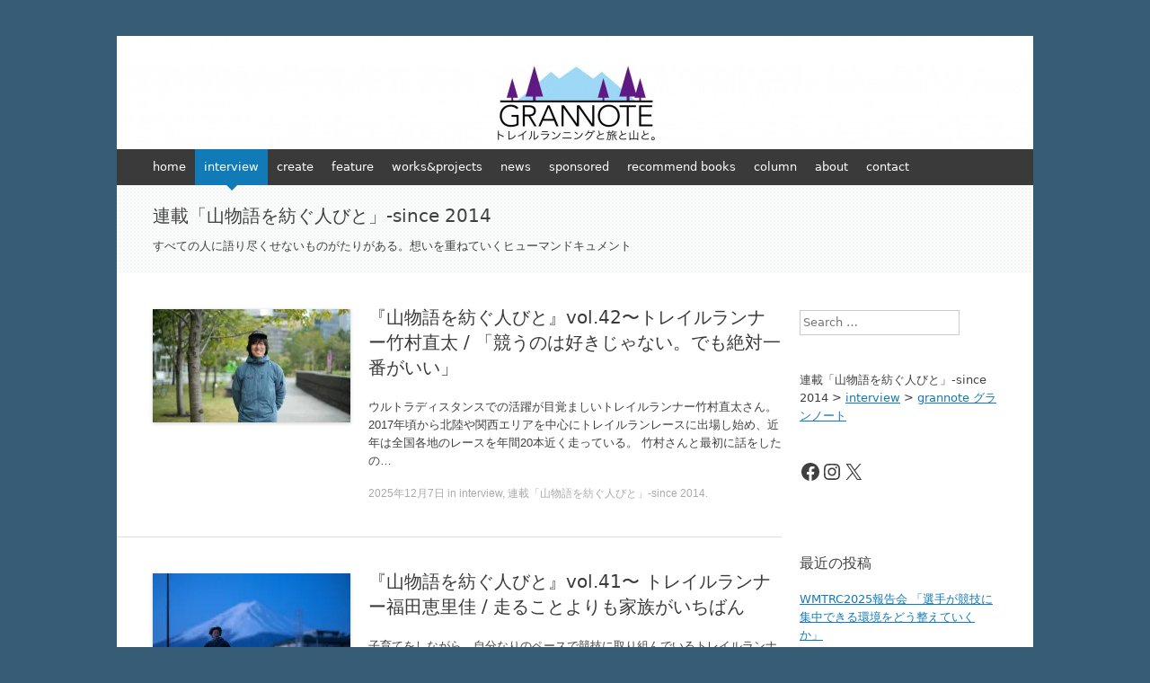

--- FILE ---
content_type: text/html; charset=UTF-8
request_url: https://grannote.jp/article/interview/stories-about-mountains
body_size: 18618
content:
<!DOCTYPE html>
<html dir="ltr" lang="ja" prefix="og: https://ogp.me/ns#" id="html">
<head>
<meta charset="UTF-8" />
<meta name="viewport" content="width=device-width, initial-scale=1" />

<link rel="profile" href="http://gmpg.org/xfn/11" />
<link rel="pingback" href="https://grannote.jp/xmlrpc.php" />
<!--[if lt IE 9]>
<script src="https://grannote.jp/wp-content/themes/expound/js/html5.js" type="text/javascript"></script>
<![endif]-->

	<style>img:is([sizes="auto" i], [sizes^="auto," i]) { contain-intrinsic-size: 3000px 1500px }</style>
	
		<!-- All in One SEO 4.9.1.1 - aioseo.com -->
		<title>連載「山物語を紡ぐ人びと」-since 2014 | grannote グランノート</title>
	<meta name="description" content="すべての人に語り尽くせないものがたりがある。想いを重ねていくヒューマンドキュメント" />
	<meta name="robots" content="noindex, max-image-preview:large" />
	<link rel="canonical" href="https://grannote.jp/article/interview/stories-about-mountains" />
	<link rel="next" href="https://grannote.jp/article/interview/stories-about-mountains/page/2" />
	<meta name="generator" content="All in One SEO (AIOSEO) 4.9.1.1" />
		<script type="application/ld+json" class="aioseo-schema">
			{"@context":"https:\/\/schema.org","@graph":[{"@type":"BreadcrumbList","@id":"https:\/\/grannote.jp\/article\/interview\/stories-about-mountains#breadcrumblist","itemListElement":[{"@type":"ListItem","@id":"https:\/\/grannote.jp#listItem","position":1,"name":"Home","item":"https:\/\/grannote.jp","nextItem":{"@type":"ListItem","@id":"https:\/\/grannote.jp\/article\/interview#listItem","name":"interview"}},{"@type":"ListItem","@id":"https:\/\/grannote.jp\/article\/interview#listItem","position":2,"name":"interview","item":"https:\/\/grannote.jp\/article\/interview","nextItem":{"@type":"ListItem","@id":"https:\/\/grannote.jp\/article\/interview\/stories-about-mountains#listItem","name":"\u9023\u8f09\u300c\u5c71\u7269\u8a9e\u3092\u7d21\u3050\u4eba\u3073\u3068\u300d-since 2014"},"previousItem":{"@type":"ListItem","@id":"https:\/\/grannote.jp#listItem","name":"Home"}},{"@type":"ListItem","@id":"https:\/\/grannote.jp\/article\/interview\/stories-about-mountains#listItem","position":3,"name":"\u9023\u8f09\u300c\u5c71\u7269\u8a9e\u3092\u7d21\u3050\u4eba\u3073\u3068\u300d-since 2014","previousItem":{"@type":"ListItem","@id":"https:\/\/grannote.jp\/article\/interview#listItem","name":"interview"}}]},{"@type":"CollectionPage","@id":"https:\/\/grannote.jp\/article\/interview\/stories-about-mountains#collectionpage","url":"https:\/\/grannote.jp\/article\/interview\/stories-about-mountains","name":"\u9023\u8f09\u300c\u5c71\u7269\u8a9e\u3092\u7d21\u3050\u4eba\u3073\u3068\u300d-since 2014 | grannote \u30b0\u30e9\u30f3\u30ce\u30fc\u30c8","description":"\u3059\u3079\u3066\u306e\u4eba\u306b\u8a9e\u308a\u5c3d\u304f\u305b\u306a\u3044\u3082\u306e\u304c\u305f\u308a\u304c\u3042\u308b\u3002\u60f3\u3044\u3092\u91cd\u306d\u3066\u3044\u304f\u30d2\u30e5\u30fc\u30de\u30f3\u30c9\u30ad\u30e5\u30e1\u30f3\u30c8","inLanguage":"ja","isPartOf":{"@id":"https:\/\/grannote.jp\/#website"},"breadcrumb":{"@id":"https:\/\/grannote.jp\/article\/interview\/stories-about-mountains#breadcrumblist"}},{"@type":"Person","@id":"https:\/\/grannote.jp\/#person","name":"grannote","image":"http:\/\/grannote.jp\/wp-content\/uploads\/2021\/08\/GRANNOTE_LOGO-2.jpg","sameAs":["https:\/\/www.facebook.com\/grannote.jp","https:\/\/twitter.com\/Grannote_jp","https:\/\/www.instagram.com\/grannote_webmag\/"]},{"@type":"WebSite","@id":"https:\/\/grannote.jp\/#website","url":"https:\/\/grannote.jp\/","name":"grannote \u30b0\u30e9\u30f3\u30ce\u30fc\u30c8","description":"\u30c8\u30ec\u30a4\u30eb\u30e9\u30f3\u30cb\u30f3\u30b0\u3068\u65c5\u3068\u5c71\u306b\u3064\u3044\u3066\u8003\u3048\u308b","inLanguage":"ja","publisher":{"@id":"https:\/\/grannote.jp\/#person"}}]}
		</script>
		<!-- All in One SEO -->

<link rel='dns-prefetch' href='//static.addtoany.com' />
<link rel='dns-prefetch' href='//stats.wp.com' />
<link rel='dns-prefetch' href='//v0.wordpress.com' />
<link rel='preconnect' href='//i0.wp.com' />
<link rel='preconnect' href='//c0.wp.com' />
<link rel="alternate" type="application/rss+xml" title="grannote グランノート &raquo; フィード" href="https://grannote.jp/feed" />
<link rel="alternate" type="application/rss+xml" title="grannote グランノート &raquo; コメントフィード" href="https://grannote.jp/comments/feed" />
<link rel="alternate" type="application/rss+xml" title="grannote グランノート &raquo; 連載「山物語を紡ぐ人びと」-since 2014 カテゴリーのフィード" href="https://grannote.jp/article/interview/stories-about-mountains/feed" />
<script type="text/javascript">
/* <![CDATA[ */
window._wpemojiSettings = {"baseUrl":"https:\/\/s.w.org\/images\/core\/emoji\/16.0.1\/72x72\/","ext":".png","svgUrl":"https:\/\/s.w.org\/images\/core\/emoji\/16.0.1\/svg\/","svgExt":".svg","source":{"concatemoji":"https:\/\/grannote.jp\/wp-includes\/js\/wp-emoji-release.min.js?ver=6.8.3"}};
/*! This file is auto-generated */
!function(s,n){var o,i,e;function c(e){try{var t={supportTests:e,timestamp:(new Date).valueOf()};sessionStorage.setItem(o,JSON.stringify(t))}catch(e){}}function p(e,t,n){e.clearRect(0,0,e.canvas.width,e.canvas.height),e.fillText(t,0,0);var t=new Uint32Array(e.getImageData(0,0,e.canvas.width,e.canvas.height).data),a=(e.clearRect(0,0,e.canvas.width,e.canvas.height),e.fillText(n,0,0),new Uint32Array(e.getImageData(0,0,e.canvas.width,e.canvas.height).data));return t.every(function(e,t){return e===a[t]})}function u(e,t){e.clearRect(0,0,e.canvas.width,e.canvas.height),e.fillText(t,0,0);for(var n=e.getImageData(16,16,1,1),a=0;a<n.data.length;a++)if(0!==n.data[a])return!1;return!0}function f(e,t,n,a){switch(t){case"flag":return n(e,"\ud83c\udff3\ufe0f\u200d\u26a7\ufe0f","\ud83c\udff3\ufe0f\u200b\u26a7\ufe0f")?!1:!n(e,"\ud83c\udde8\ud83c\uddf6","\ud83c\udde8\u200b\ud83c\uddf6")&&!n(e,"\ud83c\udff4\udb40\udc67\udb40\udc62\udb40\udc65\udb40\udc6e\udb40\udc67\udb40\udc7f","\ud83c\udff4\u200b\udb40\udc67\u200b\udb40\udc62\u200b\udb40\udc65\u200b\udb40\udc6e\u200b\udb40\udc67\u200b\udb40\udc7f");case"emoji":return!a(e,"\ud83e\udedf")}return!1}function g(e,t,n,a){var r="undefined"!=typeof WorkerGlobalScope&&self instanceof WorkerGlobalScope?new OffscreenCanvas(300,150):s.createElement("canvas"),o=r.getContext("2d",{willReadFrequently:!0}),i=(o.textBaseline="top",o.font="600 32px Arial",{});return e.forEach(function(e){i[e]=t(o,e,n,a)}),i}function t(e){var t=s.createElement("script");t.src=e,t.defer=!0,s.head.appendChild(t)}"undefined"!=typeof Promise&&(o="wpEmojiSettingsSupports",i=["flag","emoji"],n.supports={everything:!0,everythingExceptFlag:!0},e=new Promise(function(e){s.addEventListener("DOMContentLoaded",e,{once:!0})}),new Promise(function(t){var n=function(){try{var e=JSON.parse(sessionStorage.getItem(o));if("object"==typeof e&&"number"==typeof e.timestamp&&(new Date).valueOf()<e.timestamp+604800&&"object"==typeof e.supportTests)return e.supportTests}catch(e){}return null}();if(!n){if("undefined"!=typeof Worker&&"undefined"!=typeof OffscreenCanvas&&"undefined"!=typeof URL&&URL.createObjectURL&&"undefined"!=typeof Blob)try{var e="postMessage("+g.toString()+"("+[JSON.stringify(i),f.toString(),p.toString(),u.toString()].join(",")+"));",a=new Blob([e],{type:"text/javascript"}),r=new Worker(URL.createObjectURL(a),{name:"wpTestEmojiSupports"});return void(r.onmessage=function(e){c(n=e.data),r.terminate(),t(n)})}catch(e){}c(n=g(i,f,p,u))}t(n)}).then(function(e){for(var t in e)n.supports[t]=e[t],n.supports.everything=n.supports.everything&&n.supports[t],"flag"!==t&&(n.supports.everythingExceptFlag=n.supports.everythingExceptFlag&&n.supports[t]);n.supports.everythingExceptFlag=n.supports.everythingExceptFlag&&!n.supports.flag,n.DOMReady=!1,n.readyCallback=function(){n.DOMReady=!0}}).then(function(){return e}).then(function(){var e;n.supports.everything||(n.readyCallback(),(e=n.source||{}).concatemoji?t(e.concatemoji):e.wpemoji&&e.twemoji&&(t(e.twemoji),t(e.wpemoji)))}))}((window,document),window._wpemojiSettings);
/* ]]> */
</script>
<style id='wp-emoji-styles-inline-css' type='text/css'>

	img.wp-smiley, img.emoji {
		display: inline !important;
		border: none !important;
		box-shadow: none !important;
		height: 1em !important;
		width: 1em !important;
		margin: 0 0.07em !important;
		vertical-align: -0.1em !important;
		background: none !important;
		padding: 0 !important;
	}
</style>
<link rel='stylesheet' id='wp-block-library-css' href='https://c0.wp.com/c/6.8.3/wp-includes/css/dist/block-library/style.min.css' type='text/css' media='all' />
<style id='classic-theme-styles-inline-css' type='text/css'>
/*! This file is auto-generated */
.wp-block-button__link{color:#fff;background-color:#32373c;border-radius:9999px;box-shadow:none;text-decoration:none;padding:calc(.667em + 2px) calc(1.333em + 2px);font-size:1.125em}.wp-block-file__button{background:#32373c;color:#fff;text-decoration:none}
</style>
<link rel='stylesheet' id='aioseo/css/src/vue/standalone/blocks/table-of-contents/global.scss-css' href='https://grannote.jp/wp-content/plugins/all-in-one-seo-pack/dist/Lite/assets/css/table-of-contents/global.e90f6d47.css?ver=4.9.1.1' type='text/css' media='all' />
<link rel='stylesheet' id='mediaelement-css' href='https://c0.wp.com/c/6.8.3/wp-includes/js/mediaelement/mediaelementplayer-legacy.min.css' type='text/css' media='all' />
<link rel='stylesheet' id='wp-mediaelement-css' href='https://c0.wp.com/c/6.8.3/wp-includes/js/mediaelement/wp-mediaelement.min.css' type='text/css' media='all' />
<style id='jetpack-sharing-buttons-style-inline-css' type='text/css'>
.jetpack-sharing-buttons__services-list{display:flex;flex-direction:row;flex-wrap:wrap;gap:0;list-style-type:none;margin:5px;padding:0}.jetpack-sharing-buttons__services-list.has-small-icon-size{font-size:12px}.jetpack-sharing-buttons__services-list.has-normal-icon-size{font-size:16px}.jetpack-sharing-buttons__services-list.has-large-icon-size{font-size:24px}.jetpack-sharing-buttons__services-list.has-huge-icon-size{font-size:36px}@media print{.jetpack-sharing-buttons__services-list{display:none!important}}.editor-styles-wrapper .wp-block-jetpack-sharing-buttons{gap:0;padding-inline-start:0}ul.jetpack-sharing-buttons__services-list.has-background{padding:1.25em 2.375em}
</style>
<style id='global-styles-inline-css' type='text/css'>
:root{--wp--preset--aspect-ratio--square: 1;--wp--preset--aspect-ratio--4-3: 4/3;--wp--preset--aspect-ratio--3-4: 3/4;--wp--preset--aspect-ratio--3-2: 3/2;--wp--preset--aspect-ratio--2-3: 2/3;--wp--preset--aspect-ratio--16-9: 16/9;--wp--preset--aspect-ratio--9-16: 9/16;--wp--preset--color--black: #000000;--wp--preset--color--cyan-bluish-gray: #abb8c3;--wp--preset--color--white: #ffffff;--wp--preset--color--pale-pink: #f78da7;--wp--preset--color--vivid-red: #cf2e2e;--wp--preset--color--luminous-vivid-orange: #ff6900;--wp--preset--color--luminous-vivid-amber: #fcb900;--wp--preset--color--light-green-cyan: #7bdcb5;--wp--preset--color--vivid-green-cyan: #00d084;--wp--preset--color--pale-cyan-blue: #8ed1fc;--wp--preset--color--vivid-cyan-blue: #0693e3;--wp--preset--color--vivid-purple: #9b51e0;--wp--preset--gradient--vivid-cyan-blue-to-vivid-purple: linear-gradient(135deg,rgba(6,147,227,1) 0%,rgb(155,81,224) 100%);--wp--preset--gradient--light-green-cyan-to-vivid-green-cyan: linear-gradient(135deg,rgb(122,220,180) 0%,rgb(0,208,130) 100%);--wp--preset--gradient--luminous-vivid-amber-to-luminous-vivid-orange: linear-gradient(135deg,rgba(252,185,0,1) 0%,rgba(255,105,0,1) 100%);--wp--preset--gradient--luminous-vivid-orange-to-vivid-red: linear-gradient(135deg,rgba(255,105,0,1) 0%,rgb(207,46,46) 100%);--wp--preset--gradient--very-light-gray-to-cyan-bluish-gray: linear-gradient(135deg,rgb(238,238,238) 0%,rgb(169,184,195) 100%);--wp--preset--gradient--cool-to-warm-spectrum: linear-gradient(135deg,rgb(74,234,220) 0%,rgb(151,120,209) 20%,rgb(207,42,186) 40%,rgb(238,44,130) 60%,rgb(251,105,98) 80%,rgb(254,248,76) 100%);--wp--preset--gradient--blush-light-purple: linear-gradient(135deg,rgb(255,206,236) 0%,rgb(152,150,240) 100%);--wp--preset--gradient--blush-bordeaux: linear-gradient(135deg,rgb(254,205,165) 0%,rgb(254,45,45) 50%,rgb(107,0,62) 100%);--wp--preset--gradient--luminous-dusk: linear-gradient(135deg,rgb(255,203,112) 0%,rgb(199,81,192) 50%,rgb(65,88,208) 100%);--wp--preset--gradient--pale-ocean: linear-gradient(135deg,rgb(255,245,203) 0%,rgb(182,227,212) 50%,rgb(51,167,181) 100%);--wp--preset--gradient--electric-grass: linear-gradient(135deg,rgb(202,248,128) 0%,rgb(113,206,126) 100%);--wp--preset--gradient--midnight: linear-gradient(135deg,rgb(2,3,129) 0%,rgb(40,116,252) 100%);--wp--preset--font-size--small: 13px;--wp--preset--font-size--medium: 20px;--wp--preset--font-size--large: 36px;--wp--preset--font-size--x-large: 42px;--wp--preset--spacing--20: 0.44rem;--wp--preset--spacing--30: 0.67rem;--wp--preset--spacing--40: 1rem;--wp--preset--spacing--50: 1.5rem;--wp--preset--spacing--60: 2.25rem;--wp--preset--spacing--70: 3.38rem;--wp--preset--spacing--80: 5.06rem;--wp--preset--shadow--natural: 6px 6px 9px rgba(0, 0, 0, 0.2);--wp--preset--shadow--deep: 12px 12px 50px rgba(0, 0, 0, 0.4);--wp--preset--shadow--sharp: 6px 6px 0px rgba(0, 0, 0, 0.2);--wp--preset--shadow--outlined: 6px 6px 0px -3px rgba(255, 255, 255, 1), 6px 6px rgba(0, 0, 0, 1);--wp--preset--shadow--crisp: 6px 6px 0px rgba(0, 0, 0, 1);}:where(.is-layout-flex){gap: 0.5em;}:where(.is-layout-grid){gap: 0.5em;}body .is-layout-flex{display: flex;}.is-layout-flex{flex-wrap: wrap;align-items: center;}.is-layout-flex > :is(*, div){margin: 0;}body .is-layout-grid{display: grid;}.is-layout-grid > :is(*, div){margin: 0;}:where(.wp-block-columns.is-layout-flex){gap: 2em;}:where(.wp-block-columns.is-layout-grid){gap: 2em;}:where(.wp-block-post-template.is-layout-flex){gap: 1.25em;}:where(.wp-block-post-template.is-layout-grid){gap: 1.25em;}.has-black-color{color: var(--wp--preset--color--black) !important;}.has-cyan-bluish-gray-color{color: var(--wp--preset--color--cyan-bluish-gray) !important;}.has-white-color{color: var(--wp--preset--color--white) !important;}.has-pale-pink-color{color: var(--wp--preset--color--pale-pink) !important;}.has-vivid-red-color{color: var(--wp--preset--color--vivid-red) !important;}.has-luminous-vivid-orange-color{color: var(--wp--preset--color--luminous-vivid-orange) !important;}.has-luminous-vivid-amber-color{color: var(--wp--preset--color--luminous-vivid-amber) !important;}.has-light-green-cyan-color{color: var(--wp--preset--color--light-green-cyan) !important;}.has-vivid-green-cyan-color{color: var(--wp--preset--color--vivid-green-cyan) !important;}.has-pale-cyan-blue-color{color: var(--wp--preset--color--pale-cyan-blue) !important;}.has-vivid-cyan-blue-color{color: var(--wp--preset--color--vivid-cyan-blue) !important;}.has-vivid-purple-color{color: var(--wp--preset--color--vivid-purple) !important;}.has-black-background-color{background-color: var(--wp--preset--color--black) !important;}.has-cyan-bluish-gray-background-color{background-color: var(--wp--preset--color--cyan-bluish-gray) !important;}.has-white-background-color{background-color: var(--wp--preset--color--white) !important;}.has-pale-pink-background-color{background-color: var(--wp--preset--color--pale-pink) !important;}.has-vivid-red-background-color{background-color: var(--wp--preset--color--vivid-red) !important;}.has-luminous-vivid-orange-background-color{background-color: var(--wp--preset--color--luminous-vivid-orange) !important;}.has-luminous-vivid-amber-background-color{background-color: var(--wp--preset--color--luminous-vivid-amber) !important;}.has-light-green-cyan-background-color{background-color: var(--wp--preset--color--light-green-cyan) !important;}.has-vivid-green-cyan-background-color{background-color: var(--wp--preset--color--vivid-green-cyan) !important;}.has-pale-cyan-blue-background-color{background-color: var(--wp--preset--color--pale-cyan-blue) !important;}.has-vivid-cyan-blue-background-color{background-color: var(--wp--preset--color--vivid-cyan-blue) !important;}.has-vivid-purple-background-color{background-color: var(--wp--preset--color--vivid-purple) !important;}.has-black-border-color{border-color: var(--wp--preset--color--black) !important;}.has-cyan-bluish-gray-border-color{border-color: var(--wp--preset--color--cyan-bluish-gray) !important;}.has-white-border-color{border-color: var(--wp--preset--color--white) !important;}.has-pale-pink-border-color{border-color: var(--wp--preset--color--pale-pink) !important;}.has-vivid-red-border-color{border-color: var(--wp--preset--color--vivid-red) !important;}.has-luminous-vivid-orange-border-color{border-color: var(--wp--preset--color--luminous-vivid-orange) !important;}.has-luminous-vivid-amber-border-color{border-color: var(--wp--preset--color--luminous-vivid-amber) !important;}.has-light-green-cyan-border-color{border-color: var(--wp--preset--color--light-green-cyan) !important;}.has-vivid-green-cyan-border-color{border-color: var(--wp--preset--color--vivid-green-cyan) !important;}.has-pale-cyan-blue-border-color{border-color: var(--wp--preset--color--pale-cyan-blue) !important;}.has-vivid-cyan-blue-border-color{border-color: var(--wp--preset--color--vivid-cyan-blue) !important;}.has-vivid-purple-border-color{border-color: var(--wp--preset--color--vivid-purple) !important;}.has-vivid-cyan-blue-to-vivid-purple-gradient-background{background: var(--wp--preset--gradient--vivid-cyan-blue-to-vivid-purple) !important;}.has-light-green-cyan-to-vivid-green-cyan-gradient-background{background: var(--wp--preset--gradient--light-green-cyan-to-vivid-green-cyan) !important;}.has-luminous-vivid-amber-to-luminous-vivid-orange-gradient-background{background: var(--wp--preset--gradient--luminous-vivid-amber-to-luminous-vivid-orange) !important;}.has-luminous-vivid-orange-to-vivid-red-gradient-background{background: var(--wp--preset--gradient--luminous-vivid-orange-to-vivid-red) !important;}.has-very-light-gray-to-cyan-bluish-gray-gradient-background{background: var(--wp--preset--gradient--very-light-gray-to-cyan-bluish-gray) !important;}.has-cool-to-warm-spectrum-gradient-background{background: var(--wp--preset--gradient--cool-to-warm-spectrum) !important;}.has-blush-light-purple-gradient-background{background: var(--wp--preset--gradient--blush-light-purple) !important;}.has-blush-bordeaux-gradient-background{background: var(--wp--preset--gradient--blush-bordeaux) !important;}.has-luminous-dusk-gradient-background{background: var(--wp--preset--gradient--luminous-dusk) !important;}.has-pale-ocean-gradient-background{background: var(--wp--preset--gradient--pale-ocean) !important;}.has-electric-grass-gradient-background{background: var(--wp--preset--gradient--electric-grass) !important;}.has-midnight-gradient-background{background: var(--wp--preset--gradient--midnight) !important;}.has-small-font-size{font-size: var(--wp--preset--font-size--small) !important;}.has-medium-font-size{font-size: var(--wp--preset--font-size--medium) !important;}.has-large-font-size{font-size: var(--wp--preset--font-size--large) !important;}.has-x-large-font-size{font-size: var(--wp--preset--font-size--x-large) !important;}
:where(.wp-block-post-template.is-layout-flex){gap: 1.25em;}:where(.wp-block-post-template.is-layout-grid){gap: 1.25em;}
:where(.wp-block-columns.is-layout-flex){gap: 2em;}:where(.wp-block-columns.is-layout-grid){gap: 2em;}
:root :where(.wp-block-pullquote){font-size: 1.5em;line-height: 1.6;}
</style>
<link rel='stylesheet' id='expound-style-css' href='https://grannote.jp/wp-content/themes/expound/style.css?ver=20140129' type='text/css' media='all' />
<link rel='stylesheet' id='addtoany-css' href='https://grannote.jp/wp-content/plugins/add-to-any/addtoany.min.css?ver=1.16' type='text/css' media='all' />
<script type="text/javascript" id="addtoany-core-js-before">
/* <![CDATA[ */
window.a2a_config=window.a2a_config||{};a2a_config.callbacks=[];a2a_config.overlays=[];a2a_config.templates={};a2a_localize = {
	Share: "共有",
	Save: "ブックマーク",
	Subscribe: "購読",
	Email: "メール",
	Bookmark: "ブックマーク",
	ShowAll: "すべて表示する",
	ShowLess: "小さく表示する",
	FindServices: "サービスを探す",
	FindAnyServiceToAddTo: "追加するサービスを今すぐ探す",
	PoweredBy: "Powered by",
	ShareViaEmail: "メールでシェアする",
	SubscribeViaEmail: "メールで購読する",
	BookmarkInYourBrowser: "ブラウザにブックマーク",
	BookmarkInstructions: "このページをブックマークするには、 Ctrl+D または \u2318+D を押下。",
	AddToYourFavorites: "お気に入りに追加",
	SendFromWebOrProgram: "任意のメールアドレスまたはメールプログラムから送信",
	EmailProgram: "メールプログラム",
	More: "詳細&#8230;",
	ThanksForSharing: "共有ありがとうございます !",
	ThanksForFollowing: "フォローありがとうございます !"
};

a2a_config.callbacks.push({ready:function(){document.querySelectorAll(".a2a_s_undefined").forEach(function(emptyIcon){emptyIcon.parentElement.style.display="none";})}});
/* ]]> */
</script>
<script type="text/javascript" defer src="https://static.addtoany.com/menu/page.js" id="addtoany-core-js"></script>
<script type="text/javascript" src="https://c0.wp.com/c/6.8.3/wp-includes/js/jquery/jquery.min.js" id="jquery-core-js"></script>
<script type="text/javascript" src="https://c0.wp.com/c/6.8.3/wp-includes/js/jquery/jquery-migrate.min.js" id="jquery-migrate-js"></script>
<script type="text/javascript" defer src="https://grannote.jp/wp-content/plugins/add-to-any/addtoany.min.js?ver=1.1" id="addtoany-jquery-js"></script>
<link rel="https://api.w.org/" href="https://grannote.jp/wp-json/" /><link rel="alternate" title="JSON" type="application/json" href="https://grannote.jp/wp-json/wp/v2/categories/70" /><link rel="EditURI" type="application/rsd+xml" title="RSD" href="https://grannote.jp/xmlrpc.php?rsd" />
<meta name="generator" content="WordPress 6.8.3" />
	<style>img#wpstats{display:none}</style>
			<style type="text/css">
			.site-title,
        .site-description {
            position: absolute !important;
            clip: rect(1px 1px 1px 1px); /* IE6, IE7 */
            clip: rect(1px, 1px, 1px, 1px);
        }

        
	
			.site-header .site-branding {
			background-color: transparent;
			background-image: url('https://grannote.jp/wp-content/uploads/2014/03/cropped-LOGO-センターキャプ_edited-1.jpg');
			background-position: 50% 0;
			background-repeat: no-repeat;
			height: 126px;
		}
		</style>
	<style type="text/css" id="custom-background-css">
body.custom-background { background-color: #375c75; }
</style>
	<link rel="icon" href="https://i0.wp.com/grannote.jp/wp-content/uploads/2021/09/cropped-LOGO-%EF%BC%92-2-1.png?fit=32%2C32&#038;ssl=1" sizes="32x32" />
<link rel="icon" href="https://i0.wp.com/grannote.jp/wp-content/uploads/2021/09/cropped-LOGO-%EF%BC%92-2-1.png?fit=192%2C192&#038;ssl=1" sizes="192x192" />
<link rel="apple-touch-icon" href="https://i0.wp.com/grannote.jp/wp-content/uploads/2021/09/cropped-LOGO-%EF%BC%92-2-1.png?fit=180%2C180&#038;ssl=1" />
<meta name="msapplication-TileImage" content="https://i0.wp.com/grannote.jp/wp-content/uploads/2021/09/cropped-LOGO-%EF%BC%92-2-1.png?fit=270%2C270&#038;ssl=1" />
	<!-- Fonts Plugin CSS - https://fontsplugin.com/ -->
	<style>
		:root {
--font-base: Tahoma, Verdana, Segoe, sans-serif;
--font-headings: Tahoma, Verdana, Segoe, sans-serif;
--font-input: Segoe UI, Frutiger, Frutiger Linotype, Dejavu Sans, Helvetica Neue, Arial, sans-serif;
}
body, #content, .entry-content, .post-content, .page-content, .post-excerpt, .entry-summary, .entry-excerpt, .widget-area, .widget, .sidebar, #sidebar, footer, .footer, #footer, .site-footer {
font-family: Tahoma, Verdana, Segoe, sans-serif !important;
font-style: normal !important;
font-weight: 400 !important;
 }
#site-title, .site-title, #site-title a, .site-title a, .entry-title, .entry-title a, h1, h2, h3, h4, h5, h6, .widget-title, .elementor-heading-title {
font-family: Tahoma, Verdana, Segoe, sans-serif !important;
font-weight: 400 !important;
 }
button, .button, input, select, textarea, .wp-block-button, .wp-block-button__link {
font-family: Segoe UI, Frutiger, Frutiger Linotype, Dejavu Sans, Helvetica Neue, Arial, sans-serif !important;
 }
#site-title, .site-title, #site-title a, .site-title a, #site-logo, #site-logo a, #logo, #logo a, .logo, .logo a, .wp-block-site-title, .wp-block-site-title a {
font-family: Tahoma, Verdana, Segoe, sans-serif !important;
 }
.menu, .page_item a, .menu-item a, .wp-block-navigation, .wp-block-navigation-item__content {
font-family: Segoe UI, Frutiger, Frutiger Linotype, Dejavu Sans, Helvetica Neue, Arial, sans-serif !important;
 }
.entry-content, .entry-content p, .post-content, .page-content, .post-excerpt, .entry-summary, .entry-excerpt, .excerpt, .excerpt p, .type-post p, .type-page p, .wp-block-post-content, .wp-block-post-excerpt, .elementor, .elementor p {
font-family: Tahoma, Verdana, Segoe, sans-serif !important;
font-style: normal !important;
 }
.wp-block-post-title, .wp-block-post-title a, .entry-title, .entry-title a, .post-title, .post-title a, .page-title, .entry-content h1, #content h1, .type-post h1, .type-page h1, .elementor h1 {
font-family: Segoe UI, Frutiger, Frutiger Linotype, Dejavu Sans, Helvetica Neue, Arial, sans-serif !important;
 }
.entry-content h2, .post-content h2, .page-content h2, #content h2, .type-post h2, .type-page h2, .elementor h2 {
font-family: Segoe UI, Frutiger, Frutiger Linotype, Dejavu Sans, Helvetica Neue, Arial, sans-serif !important;
 }
.entry-content h3, .post-content h3, .page-content h3, #content h3, .type-post h3, .type-page h3, .elementor h3 {
font-family: Segoe UI, Frutiger, Frutiger Linotype, Dejavu Sans, Helvetica Neue, Arial, sans-serif !important;
 }
.entry-content h4, .post-content h4, .page-content h4, #content h4, .type-post h4, .type-page h4, .elementor h4 {
font-family: Segoe UI, Frutiger, Frutiger Linotype, Dejavu Sans, Helvetica Neue, Arial, sans-serif !important;
 }
.entry-content h5, .post-content h5, .page-content h5, #content h5, .type-post h5, .type-page h5, .elementor h5 {
font-family: Segoe UI, Frutiger, Frutiger Linotype, Dejavu Sans, Helvetica Neue, Arial, sans-serif !important;
 }
.entry-content h6, .post-content h6, .page-content h6, #content h6, .type-post h6, .type-page h6, .elementor h6 {
font-family: Segoe UI, Frutiger, Frutiger Linotype, Dejavu Sans, Helvetica Neue, Arial, sans-serif !important;
 }
.widget-title, .widget-area h1, .widget-area h2, .widget-area h3, .widget-area h4, .widget-area h5, .widget-area h6, #secondary h1, #secondary h2, #secondary h3, #secondary h4, #secondary h5, #secondary h6 {
font-family: Segoe UI, Frutiger, Frutiger Linotype, Dejavu Sans, Helvetica Neue, Arial, sans-serif !important;
 }
.widget-area, .widget, .sidebar, #sidebar, #secondary {
font-family: Segoe UI, Frutiger, Frutiger Linotype, Dejavu Sans, Helvetica Neue, Arial, sans-serif !important;
 }
	</style>
	<!-- Fonts Plugin CSS -->
	</head>

<body class="archive category category-stories-about-mountains category-70 custom-background wp-theme-expound">
<div id="page" class="hfeed site">
		<header id="masthead" class="site-header" role="banner">
		<div class="site-branding">
			<div class="site-title-group">
				<h1 class="site-title"><a href="https://grannote.jp/" title="grannote グランノート" rel="home">grannote グランノート</a></h1>
				<h2 class="site-description">トレイルランニングと旅と山について考える</h2>
			</div>
		</div>

		<nav id="site-navigation" class="navigation-main" role="navigation">
			<h1 class="menu-toggle">Menu</h1>
			<a class="skip-link screen-reader-text" href="#content">Skip to content</a>

			<div class="menu-grannote-container"><ul id="menu-grannote" class="menu"><li id="menu-item-37" class="menu-item menu-item-type-custom menu-item-object-custom menu-item-home menu-item-37"><a href="http://grannote.jp/">home</a></li>
<li id="menu-item-236" class="menu-item menu-item-type-taxonomy menu-item-object-category current-category-ancestor current-menu-ancestor current-menu-parent current-category-parent menu-item-has-children menu-item-236"><a href="https://grannote.jp/article/interview">interview</a>
<ul class="sub-menu">
	<li id="menu-item-642" class="menu-item menu-item-type-taxonomy menu-item-object-category current-menu-item menu-item-642"><a href="https://grannote.jp/article/interview/stories-about-mountains" aria-current="page">連載「山物語を紡ぐ人びと」-since 2014</a></li>
	<li id="menu-item-1551008" class="menu-item menu-item-type-taxonomy menu-item-object-category menu-item-1551008"><a href="https://grannote.jp/article/interview/a-long-journey_my-one-and-only">連載「A Long Journey &#8211; My One and Only」</a></li>
</ul>
</li>
<li id="menu-item-681788" class="menu-item menu-item-type-taxonomy menu-item-object-category menu-item-has-children menu-item-681788"><a href="https://grannote.jp/article/create">create</a>
<ul class="sub-menu">
	<li id="menu-item-1554450" class="menu-item menu-item-type-taxonomy menu-item-object-category menu-item-1554450"><a href="https://grannote.jp/article/create/create_product">ものづくりの世界</a></li>
	<li id="menu-item-1554451" class="menu-item menu-item-type-taxonomy menu-item-object-category menu-item-1554451"><a href="https://grannote.jp/article/create/create_place">場を生み出す</a></li>
</ul>
</li>
<li id="menu-item-1557107" class="menu-item menu-item-type-taxonomy menu-item-object-category menu-item-1557107"><a href="https://grannote.jp/article/feature">feature</a></li>
<li id="menu-item-1550876" class="menu-item menu-item-type-taxonomy menu-item-object-category menu-item-has-children menu-item-1550876"><a href="https://grannote.jp/article/works">works&#038;projects</a>
<ul class="sub-menu">
	<li id="menu-item-1554376" class="menu-item menu-item-type-taxonomy menu-item-object-category menu-item-1554376"><a href="https://grannote.jp/article/works/works_books">書籍</a></li>
	<li id="menu-item-1554374" class="menu-item menu-item-type-taxonomy menu-item-object-category menu-item-1554374"><a href="https://grannote.jp/article/works/works_web">Webメディア</a></li>
	<li id="menu-item-1554375" class="menu-item menu-item-type-taxonomy menu-item-object-category menu-item-1554375"><a href="https://grannote.jp/article/works/works_movie">映像</a></li>
	<li id="menu-item-1554377" class="menu-item menu-item-type-taxonomy menu-item-object-category menu-item-1554377"><a href="https://grannote.jp/article/works/works_magazine">雑誌</a></li>
</ul>
</li>
<li id="menu-item-88" class="menu-item menu-item-type-taxonomy menu-item-object-category menu-item-88"><a href="https://grannote.jp/article/news">news</a></li>
<li id="menu-item-1557466" class="menu-item menu-item-type-taxonomy menu-item-object-category menu-item-1557466"><a href="https://grannote.jp/article/pr">sponsored</a></li>
<li id="menu-item-1550878" class="menu-item menu-item-type-taxonomy menu-item-object-category menu-item-1550878"><a href="https://grannote.jp/article/recommend-books">recommend books</a></li>
<li id="menu-item-1552057" class="menu-item menu-item-type-taxonomy menu-item-object-category menu-item-has-children menu-item-1552057"><a href="https://grannote.jp/article/column/with-corona-after-corona">column</a>
<ul class="sub-menu">
	<li id="menu-item-1553784" class="menu-item menu-item-type-taxonomy menu-item-object-category menu-item-1553784"><a href="https://grannote.jp/article/column/with-corona-after-corona">2020年「世界の見え方はどう変わるのか？僕らのウィズコロナとアフターコロナ」</a></li>
</ul>
</li>
<li id="menu-item-26" class="menu-item menu-item-type-post_type menu-item-object-page menu-item-26"><a href="https://grannote.jp/about">about</a></li>
<li id="menu-item-1553828" class="menu-item menu-item-type-post_type menu-item-object-page menu-item-1553828"><a href="https://grannote.jp/contact">contact</a></li>
</ul></div>								</nav><!-- #site-navigation -->
	</header><!-- #masthead -->
	
	<div id="main" class="site-main">

			<header class="page-header">
			<h1 class="page-title">
				<span>連載「山物語を紡ぐ人びと」-since 2014</span>			</h1>
			<div class="taxonomy-description"><p>すべての人に語り尽くせないものがたりがある。想いを重ねていくヒューマンドキュメント</p>
</div>		</header><!-- .page-header -->
	
	
	<div id="primary" class="content-area">
		<div id="content" class="site-content" role="main">

		
						
				
<article id="post-1558320" class="post-1558320 post type-post status-publish format-standard has-post-thumbnail hentry category-interview category-stories-about-mountains tag-tjar tag-12 tag-681">

		<div class="entry-thumbnail">
		<a href="https://grannote.jp/archives/1558320"><img width="220" height="126" src="https://i0.wp.com/grannote.jp/wp-content/uploads/2025/12/CM204422-2.jpg?resize=220%2C126&amp;ssl=1" class="attachment-post-thumbnail size-post-thumbnail wp-post-image" alt="" decoding="async" srcset="https://i0.wp.com/grannote.jp/wp-content/uploads/2025/12/CM204422-2.jpg?resize=220%2C126&amp;ssl=1 220w, https://i0.wp.com/grannote.jp/wp-content/uploads/2025/12/CM204422-2.jpg?zoom=2&amp;resize=220%2C126&amp;ssl=1 440w, https://i0.wp.com/grannote.jp/wp-content/uploads/2025/12/CM204422-2.jpg?zoom=3&amp;resize=220%2C126&amp;ssl=1 660w" sizes="(max-width: 220px) 100vw, 220px" /></a>
	</div>
	
	<header class="entry-header">
		<h1 class="entry-title"><a href="https://grannote.jp/archives/1558320" rel="bookmark">『山物語を紡ぐ人びと』vol.42〜トレイルランナー竹村直太 / 「競うのは好きじゃない。でも絶対一番がいい」</a></h1>
	</header><!-- .entry-header -->

	<div class="entry-summary">
		<p>ウルトラディスタンスでの活躍が目覚ましいトレイルランナー竹村直太さん。2017年頃から北陸や関西エリアを中心にトレイルランレースに出場し始め、近年は全国各地のレースを年間20本近く走っている。 竹村さんと最初に話をしたの&hellip;</p>
	</div><!-- .entry-summary -->

	<footer class="entry-meta">
		<a class="entry-date" href="https://grannote.jp/archives/1558320">2025年12月7日</a> in <a href="https://grannote.jp/article/interview" rel="category tag">interview</a>, <a href="https://grannote.jp/article/interview/stories-about-mountains" rel="category tag">連載「山物語を紡ぐ人びと」-since 2014</a>.	</footer><!-- .entry-meta -->
</article><!-- #post-## -->

			
				
<article id="post-1557954" class="post-1557954 post type-post status-publish format-standard has-post-thumbnail hentry category-stories-about-mountains tag-676 tag-677 tag-432 tag-675">

		<div class="entry-thumbnail">
		<a href="https://grannote.jp/archives/1557954"><img width="220" height="126" src="https://i0.wp.com/grannote.jp/wp-content/uploads/2025/07/0X6A0632-scaled.jpg?resize=220%2C126&amp;ssl=1" class="attachment-post-thumbnail size-post-thumbnail wp-post-image" alt="" decoding="async" srcset="https://i0.wp.com/grannote.jp/wp-content/uploads/2025/07/0X6A0632-scaled.jpg?resize=220%2C126&amp;ssl=1 220w, https://i0.wp.com/grannote.jp/wp-content/uploads/2025/07/0X6A0632-scaled.jpg?zoom=2&amp;resize=220%2C126&amp;ssl=1 440w, https://i0.wp.com/grannote.jp/wp-content/uploads/2025/07/0X6A0632-scaled.jpg?zoom=3&amp;resize=220%2C126&amp;ssl=1 660w" sizes="(max-width: 220px) 100vw, 220px" /></a>
	</div>
	
	<header class="entry-header">
		<h1 class="entry-title"><a href="https://grannote.jp/archives/1557954" rel="bookmark">『山物語を紡ぐ人びと』vol.41〜 トレイルランナー福田恵里佳 / 走ることよりも家族がいちばん</a></h1>
	</header><!-- .entry-header -->

	<div class="entry-summary">
		<p>子育てをしながら、自分なりのペースで競技に取り組んでいるトレイルランナーの福田恵里佳さん。自衛隊に所属していた20代の頃にトレイルランと出合い、結婚と出産を経て、再びレースに出場するようになった。2025年春に開催された&hellip;</p>
	</div><!-- .entry-summary -->

	<footer class="entry-meta">
		<a class="entry-date" href="https://grannote.jp/archives/1557954">2025年7月4日</a> in <a href="https://grannote.jp/article/interview/stories-about-mountains" rel="category tag">連載「山物語を紡ぐ人びと」-since 2014</a>.	</footer><!-- .entry-meta -->
</article><!-- #post-## -->

			
				
<article id="post-1557625" class="post-1557625 post type-post status-publish format-standard has-post-thumbnail hentry category-interview category-stories-about-mountains tag-tnf tag-674 tag-671 tag-673 tag-672 tag-667 tag-668">

		<div class="entry-thumbnail">
		<a href="https://grannote.jp/archives/1557625"><img width="220" height="126" src="https://i0.wp.com/grannote.jp/wp-content/uploads/2024/12/DSC3554-1-scaled.jpg?resize=220%2C126&amp;ssl=1" class="attachment-post-thumbnail size-post-thumbnail wp-post-image" alt="" decoding="async" srcset="https://i0.wp.com/grannote.jp/wp-content/uploads/2024/12/DSC3554-1-scaled.jpg?resize=220%2C126&amp;ssl=1 220w, https://i0.wp.com/grannote.jp/wp-content/uploads/2024/12/DSC3554-1-scaled.jpg?zoom=2&amp;resize=220%2C126&amp;ssl=1 440w, https://i0.wp.com/grannote.jp/wp-content/uploads/2024/12/DSC3554-1-scaled.jpg?zoom=3&amp;resize=220%2C126&amp;ssl=1 660w" sizes="(max-width: 220px) 100vw, 220px" /></a>
	</div>
	
	<header class="entry-header">
		<h1 class="entry-title"><a href="https://grannote.jp/archives/1557625" rel="bookmark">『山物語を紡ぐ人びと』vol.40 〜クライマー 鈴木雄大 / 未知のものに手を伸ばすということ</a></h1>
	</header><!-- .entry-header -->

	<div class="entry-summary">
		<p>2023年秋、パキスタンにある未踏峰「ガンバルゾム5峰（6,400m）」の登頂で注目を集めたクライマー鈴木雄大、西田由宇、成田啓。今年はじめ、挑戦の様子を3人へのインタビューとして「ガンバルゾム5峰初登頂：未知のものを明&hellip;</p>
	</div><!-- .entry-summary -->

	<footer class="entry-meta">
		<a class="entry-date" href="https://grannote.jp/archives/1557625">2024年12月20日</a> in <a href="https://grannote.jp/article/interview" rel="category tag">interview</a>, <a href="https://grannote.jp/article/interview/stories-about-mountains" rel="category tag">連載「山物語を紡ぐ人びと」-since 2014</a>.	</footer><!-- .entry-meta -->
</article><!-- #post-## -->

			
				
<article id="post-1557608" class="post-1557608 post type-post status-publish format-standard has-post-thumbnail hentry category-stories-about-mountains tag-667 tag-670 tag-669 tag-668">

		<div class="entry-thumbnail">
		<a href="https://grannote.jp/archives/1557608"><img width="220" height="126" src="https://i0.wp.com/grannote.jp/wp-content/uploads/2024/12/-e1734614285946.jpg?resize=220%2C126&amp;ssl=1" class="attachment-post-thumbnail size-post-thumbnail wp-post-image" alt="" decoding="async" loading="lazy" /></a>
	</div>
	
	<header class="entry-header">
		<h1 class="entry-title"><a href="https://grannote.jp/archives/1557608" rel="bookmark">レポート『トゥイ2西壁 未知の初登攀』  記：鈴木雄大</a></h1>
	</header><!-- .entry-header -->

	<div class="entry-summary">
		<p>期間：2024/8/19〜10/7メンバー：鈴木雄大、西田由宇、成田啓　写真：鈴木雄大 ガンバルゾム5峰から見えた頂を目指す 昨年、「ガンバルゾム5峰」の山頂に立ったときの美しい山々に沈む夕日の光景を僕は忘れられなかった&hellip;</p>
	</div><!-- .entry-summary -->

	<footer class="entry-meta">
		<a class="entry-date" href="https://grannote.jp/archives/1557608">2024年12月20日</a> in <a href="https://grannote.jp/article/interview/stories-about-mountains" rel="category tag">連載「山物語を紡ぐ人びと」-since 2014</a>.	</footer><!-- .entry-meta -->
</article><!-- #post-## -->

			
				
<article id="post-1557145" class="post-1557145 post type-post status-publish format-standard has-post-thumbnail hentry category-interview category-stories-about-mountains tag-fuji tag-itj tag-itjbase tag-kai tag-mt-fuji100 tag-654 tag-407 tag-653">

		<div class="entry-thumbnail">
		<a href="https://grannote.jp/archives/1557145"><img width="220" height="126" src="https://i0.wp.com/grannote.jp/wp-content/uploads/2024/04/0X6A8564-scaled.jpg?resize=220%2C126&amp;ssl=1" class="attachment-post-thumbnail size-post-thumbnail wp-post-image" alt="" decoding="async" loading="lazy" srcset="https://i0.wp.com/grannote.jp/wp-content/uploads/2024/04/0X6A8564-scaled.jpg?resize=220%2C126&amp;ssl=1 220w, https://i0.wp.com/grannote.jp/wp-content/uploads/2024/04/0X6A8564-scaled.jpg?zoom=2&amp;resize=220%2C126&amp;ssl=1 440w, https://i0.wp.com/grannote.jp/wp-content/uploads/2024/04/0X6A8564-scaled.jpg?zoom=3&amp;resize=220%2C126&amp;ssl=1 660w" sizes="auto, (max-width: 220px) 100vw, 220px" /></a>
	</div>
	
	<header class="entry-header">
		<h1 class="entry-title"><a href="https://grannote.jp/archives/1557145" rel="bookmark">『山物語を紡ぐ人びと』vol.39〜千葉達雄さん（ITJ＆Mt.FUJI100オーガナイザー）/ 人生をかけて地元でトレイルラン文化をつくり上げる</a></h1>
	</header><!-- .entry-header -->

	<div class="entry-summary">
		<p>「IZU Trail Journey/伊豆トレイルジャーニー（以下：ITJ）」や「Mt.FUJI100」のオーガナーザーを務める株式会社SOTOE代表の千葉達雄さん。ここ数年、「顔の見える大会主催者」として公式ライブ配信&hellip;</p>
	</div><!-- .entry-summary -->

	<footer class="entry-meta">
		<a class="entry-date" href="https://grannote.jp/archives/1557145">2024年4月17日</a> in <a href="https://grannote.jp/article/interview" rel="category tag">interview</a>, <a href="https://grannote.jp/article/interview/stories-about-mountains" rel="category tag">連載「山物語を紡ぐ人びと」-since 2014</a>.	</footer><!-- .entry-meta -->
</article><!-- #post-## -->

			
				
<article id="post-1556818" class="post-1556818 post type-post status-publish format-standard has-post-thumbnail hentry category-interview category-stories-about-mountains tag-itj tag-utmf tag-636 tag-332 tag-637 tag-407 tag-635 tag-467 tag-633">

		<div class="entry-thumbnail">
		<a href="https://grannote.jp/archives/1556818"><img width="220" height="126" src="https://i0.wp.com/grannote.jp/wp-content/uploads/2024/02/0X6A9054-scaled.jpg?resize=220%2C126&amp;ssl=1" class="attachment-post-thumbnail size-post-thumbnail wp-post-image" alt="" decoding="async" loading="lazy" srcset="https://i0.wp.com/grannote.jp/wp-content/uploads/2024/02/0X6A9054-scaled.jpg?resize=220%2C126&amp;ssl=1 220w, https://i0.wp.com/grannote.jp/wp-content/uploads/2024/02/0X6A9054-scaled.jpg?zoom=2&amp;resize=220%2C126&amp;ssl=1 440w, https://i0.wp.com/grannote.jp/wp-content/uploads/2024/02/0X6A9054-scaled.jpg?zoom=3&amp;resize=220%2C126&amp;ssl=1 660w" sizes="auto, (max-width: 220px) 100vw, 220px" /></a>
	</div>
	
	<header class="entry-header">
		<h1 class="entry-title"><a href="https://grannote.jp/archives/1556818" rel="bookmark">『山物語を紡ぐ人びと』vol.38〜西村広和 / ランナーとしての第二章をはじめたい</a></h1>
	</header><!-- .entry-header -->

	<div class="entry-summary">
		<p>昨年末、伊豆トレイルジャーニーで2度目の優勝を果たした西村広和。実は2022年夏から続く故障と怪我で、かつてない不安を抱えていた。とりわけ昨年9月、信越五岳トレイルランニングレース序盤でのリタイアは大きなショックだった。ずっと「楽しく走ることで結果がついてきた」が、いよいよ自分の身体、トレイルランとの向き合い方を変えるべきなのか、それとも、このままでいいのか。「第二章をはじめたい」と西村は願う。</p>
	</div><!-- .entry-summary -->

	<footer class="entry-meta">
		<a class="entry-date" href="https://grannote.jp/archives/1556818">2024年3月2日</a> in <a href="https://grannote.jp/article/interview" rel="category tag">interview</a>, <a href="https://grannote.jp/article/interview/stories-about-mountains" rel="category tag">連載「山物語を紡ぐ人びと」-since 2014</a>.	</footer><!-- .entry-meta -->
</article><!-- #post-## -->

			
				
<article id="post-1556564" class="post-1556564 post type-post status-publish format-standard has-post-thumbnail hentry category-stories-about-mountains tag-bambi100 tag-milestone tag-630 tag-626 tag-625 tag-628 tag-487 tag-627">

		<div class="entry-thumbnail">
		<a href="https://grannote.jp/archives/1556564"><img width="220" height="126" src="https://i0.wp.com/grannote.jp/wp-content/uploads/2023/11/230724_milestone_0024.jpg?resize=220%2C126&amp;ssl=1" class="attachment-post-thumbnail size-post-thumbnail wp-post-image" alt="" decoding="async" loading="lazy" srcset="https://i0.wp.com/grannote.jp/wp-content/uploads/2023/11/230724_milestone_0024.jpg?resize=220%2C126&amp;ssl=1 220w, https://i0.wp.com/grannote.jp/wp-content/uploads/2023/11/230724_milestone_0024.jpg?zoom=2&amp;resize=220%2C126&amp;ssl=1 440w, https://i0.wp.com/grannote.jp/wp-content/uploads/2023/11/230724_milestone_0024.jpg?zoom=3&amp;resize=220%2C126&amp;ssl=1 660w" sizes="auto, (max-width: 220px) 100vw, 220px" /></a>
	</div>
	
	<header class="entry-header">
		<h1 class="entry-title"><a href="https://grannote.jp/archives/1556564" rel="bookmark">『山物語を紡ぐ人びと』vol.37〜西岡修平さん（milestoneディレクター）/ いつの時代も行く先を照らし出すランプメーカーとして</a></h1>
	</header><!-- .entry-header -->

	<div class="entry-summary">
		<p>ここ数年、トレイルランシーンでひときわ存在感を高めているヘッドランプメーカー「milestone（マイルストーン）」。電球色の温かな光が特徴のマイルストーンがトレイルランシーンで最初に話題を集めたのはおそらく、2019年&hellip;</p>
	</div><!-- .entry-summary -->

	<footer class="entry-meta">
		<a class="entry-date" href="https://grannote.jp/archives/1556564">2023年11月19日</a> in <a href="https://grannote.jp/article/interview/stories-about-mountains" rel="category tag">連載「山物語を紡ぐ人びと」-since 2014</a>.	</footer><!-- .entry-meta -->
</article><!-- #post-## -->

			
				
<article id="post-1556270" class="post-1556270 post type-post status-publish format-standard has-post-thumbnail hentry category-stories-about-mountains">

		<div class="entry-thumbnail">
		<a href="https://grannote.jp/archives/1556270"><img width="220" height="126" src="https://i0.wp.com/grannote.jp/wp-content/uploads/2023/05/5_A0489-scaled.jpg?resize=220%2C126&amp;ssl=1" class="attachment-post-thumbnail size-post-thumbnail wp-post-image" alt="" decoding="async" loading="lazy" srcset="https://i0.wp.com/grannote.jp/wp-content/uploads/2023/05/5_A0489-scaled.jpg?resize=220%2C126&amp;ssl=1 220w, https://i0.wp.com/grannote.jp/wp-content/uploads/2023/05/5_A0489-scaled.jpg?zoom=2&amp;resize=220%2C126&amp;ssl=1 440w, https://i0.wp.com/grannote.jp/wp-content/uploads/2023/05/5_A0489-scaled.jpg?zoom=3&amp;resize=220%2C126&amp;ssl=1 660w" sizes="auto, (max-width: 220px) 100vw, 220px" /></a>
	</div>
	
	<header class="entry-header">
		<h1 class="entry-title"><a href="https://grannote.jp/archives/1556270" rel="bookmark">『山物語を紡ぐ人びと』vol.36〜 新生イーストウインドへの転換期。キャプテンを離れた田中正人が本気で目指すもの</a></h1>
	</header><!-- .entry-header -->

	<div class="entry-summary">
		<p>日本初のプロアドベンチャーレースチーム「イーストウインド」は1996年に誕生した。もう27年にもなる息の長いチームだ。 アドベンチャーレースは壮大な自然のなか、4人一組（または3人一組）で協力し合いながら数日かけてゴール&hellip;</p>
	</div><!-- .entry-summary -->

	<footer class="entry-meta">
		<a class="entry-date" href="https://grannote.jp/archives/1556270">2023年5月21日</a> in <a href="https://grannote.jp/article/interview/stories-about-mountains" rel="category tag">連載「山物語を紡ぐ人びと」-since 2014</a>.	</footer><!-- .entry-meta -->
</article><!-- #post-## -->

			
				
<article id="post-1556083" class="post-1556083 post type-post status-publish format-standard has-post-thumbnail hentry category-stories-about-mountains tag-601 tag-bumbi100 tag-run-walk-style tag-599 tag-595 tag-597 tag-331 tag-539 tag-76 tag-271">

		<div class="entry-thumbnail">
		<a href="https://grannote.jp/archives/1556083"><img width="220" height="126" src="https://i0.wp.com/grannote.jp/wp-content/uploads/2023/03/C2A2938-scaled.jpg?resize=220%2C126&amp;ssl=1" class="attachment-post-thumbnail size-post-thumbnail wp-post-image" alt="" decoding="async" loading="lazy" srcset="https://i0.wp.com/grannote.jp/wp-content/uploads/2023/03/C2A2938-scaled.jpg?resize=220%2C126&amp;ssl=1 220w, https://i0.wp.com/grannote.jp/wp-content/uploads/2023/03/C2A2938-scaled.jpg?zoom=2&amp;resize=220%2C126&amp;ssl=1 440w, https://i0.wp.com/grannote.jp/wp-content/uploads/2023/03/C2A2938-scaled.jpg?zoom=3&amp;resize=220%2C126&amp;ssl=1 660w" sizes="auto, (max-width: 220px) 100vw, 220px" /></a>
	</div>
	
	<header class="entry-header">
		<h1 class="entry-title"><a href="https://grannote.jp/archives/1556083" rel="bookmark">『山物語を紡ぐ人びと』vol.35〜 夫の想いを受け継いで3年。「RUN-WALK Style 」オーナー三浦佐知子さん</a></h1>
	</header><!-- .entry-header -->

	<div class="entry-summary">
		<p>大阪城近くにあるランニングショップ「RUN-WALK Style」。2006年4月1日に創業し、この春に17周年を迎えた同店は名古屋にも支店を構え、ロードランナーやトレイルランナーに愛され続けている。 社長として、2つの&hellip;</p>
	</div><!-- .entry-summary -->

	<footer class="entry-meta">
		<a class="entry-date" href="https://grannote.jp/archives/1556083">2023年3月28日</a> in <a href="https://grannote.jp/article/interview/stories-about-mountains" rel="category tag">連載「山物語を紡ぐ人びと」-since 2014</a>.	</footer><!-- .entry-meta -->
</article><!-- #post-## -->

			
				
<article id="post-1555851" class="post-1555851 post type-post status-publish format-standard has-post-thumbnail hentry category-interview category-stories-about-mountains tag-atcstore tag-atc tag-itj tag-utmf tag-585 tag-188 tag-584 tag-407 tag-100 tag-67 tag-253 tag-96 tag-577 tag-583">

		<div class="entry-thumbnail">
		<a href="https://grannote.jp/archives/1555851"><img width="220" height="126" src="https://i0.wp.com/grannote.jp/wp-content/uploads/2022/12/X4_6747.jpg?resize=220%2C126&amp;ssl=1" class="attachment-post-thumbnail size-post-thumbnail wp-post-image" alt="" decoding="async" loading="lazy" srcset="https://i0.wp.com/grannote.jp/wp-content/uploads/2022/12/X4_6747.jpg?resize=220%2C126&amp;ssl=1 220w, https://i0.wp.com/grannote.jp/wp-content/uploads/2022/12/X4_6747.jpg?zoom=2&amp;resize=220%2C126&amp;ssl=1 440w, https://i0.wp.com/grannote.jp/wp-content/uploads/2022/12/X4_6747.jpg?zoom=3&amp;resize=220%2C126&amp;ssl=1 660w" sizes="auto, (max-width: 220px) 100vw, 220px" /></a>
	</div>
	
	<header class="entry-header">
		<h1 class="entry-title"><a href="https://grannote.jp/archives/1555851" rel="bookmark">『山物語を紡ぐ人びと』vol.34〜 祝・創業から丸12年のATC Store。UTMF開催地・富士宮でトレイルランショップを続けるということ / オーナー芦川雅哉さん</a></h1>
	</header><!-- .entry-header -->

	<div class="entry-summary">
		<p>静岡県・富士宮市のアウトドアショップ「ATC Store」は2022年5月で創業から丸12年を迎えた。なぜ“12周年”という少しだけ半端に思える周年記念を伝える記事になってしまったかというと、10周年記念で取材する約束が&hellip;</p>
	</div><!-- .entry-summary -->

	<footer class="entry-meta">
		<a class="entry-date" href="https://grannote.jp/archives/1555851">2022年12月27日</a> in <a href="https://grannote.jp/article/interview" rel="category tag">interview</a>, <a href="https://grannote.jp/article/interview/stories-about-mountains" rel="category tag">連載「山物語を紡ぐ人びと」-since 2014</a>.	</footer><!-- .entry-meta -->
</article><!-- #post-## -->

			
				
<article id="post-1555615" class="post-1555615 post type-post status-publish format-standard has-post-thumbnail hentry category-interview category-stories-about-mountains tag-tjar tag-12 tag-342 tag-560 tag-487 tag-490 tag-578 tag-576 tag-251 tag-302 tag-467 tag-266 tag-96 tag-577 tag-574 tag-575">

		<div class="entry-thumbnail">
		<a href="https://grannote.jp/archives/1555615"><img width="220" height="126" src="https://i0.wp.com/grannote.jp/wp-content/uploads/2022/10/tjar2022_takebe019-1.jpg?resize=220%2C126&amp;ssl=1" class="attachment-post-thumbnail size-post-thumbnail wp-post-image" alt="" decoding="async" loading="lazy" srcset="https://i0.wp.com/grannote.jp/wp-content/uploads/2022/10/tjar2022_takebe019-1.jpg?resize=220%2C126&amp;ssl=1 220w, https://i0.wp.com/grannote.jp/wp-content/uploads/2022/10/tjar2022_takebe019-1.jpg?zoom=2&amp;resize=220%2C126&amp;ssl=1 440w, https://i0.wp.com/grannote.jp/wp-content/uploads/2022/10/tjar2022_takebe019-1.jpg?zoom=3&amp;resize=220%2C126&amp;ssl=1 660w" sizes="auto, (max-width: 220px) 100vw, 220px" /></a>
	</div>
	
	<header class="entry-header">
		<h1 class="entry-title"><a href="https://grannote.jp/archives/1555615" rel="bookmark">『山物語を紡ぐ人びと』vol.33 〜「負けるために走った」勝てなくても逃げないという望月将悟の答え</a></h1>
	</header><!-- .entry-header -->

	<div class="entry-summary">
		<p>日本で最も過酷といわれる山岳レース「トランス・ジャパンアルプス・レース（TJAR）」に2010年の初出場で初優勝した望月将悟。その後、4連覇達成、大会記録の樹立、水以外の補給を行わない「無補給」での完走を成し遂げ、長年 &hellip;</p>
	</div><!-- .entry-summary -->

	<footer class="entry-meta">
		<a class="entry-date" href="https://grannote.jp/archives/1555615">2022年10月25日</a> in <a href="https://grannote.jp/article/interview" rel="category tag">interview</a>, <a href="https://grannote.jp/article/interview/stories-about-mountains" rel="category tag">連載「山物語を紡ぐ人びと」-since 2014</a>.	</footer><!-- .entry-meta -->
</article><!-- #post-## -->

			
				
<article id="post-1555377" class="post-1555377 post type-post status-publish format-standard has-post-thumbnail hentry category-stories-about-mountains tag-tjar tag-12 tag-342 tag-339 tag-302 tag-96">

		<div class="entry-thumbnail">
		<a href="https://grannote.jp/archives/1555377"><img width="220" height="126" src="https://i0.wp.com/grannote.jp/wp-content/uploads/2022/08/X3_0041-e1659372001906.jpg?resize=220%2C126&amp;ssl=1" class="attachment-post-thumbnail size-post-thumbnail wp-post-image" alt="" decoding="async" loading="lazy" /></a>
	</div>
	
	<header class="entry-header">
		<h1 class="entry-title"><a href="https://grannote.jp/archives/1555377" rel="bookmark">『山物語を紡ぐ人びと』vol.32<br>望月将悟「さあ、これから何が起こるんだろうね」TJAR卒業から4年。再び、あのスタートラインへ</a></h1>
	</header><!-- .entry-header -->

	<div class="entry-summary">
		<p>すべてやり切ったはずの2018年TJAR 富山県魚津の海から静岡県の大浜海岸まで、衣食住を背負い、サポートなしで415kmを8日間以内に踏破する『トランス・ジャパンアルプス・レース（TJAR）』。日本一過酷といわれるこの&hellip;</p>
	</div><!-- .entry-summary -->

	<footer class="entry-meta">
		<a class="entry-date" href="https://grannote.jp/archives/1555377">2022年8月5日</a> in <a href="https://grannote.jp/article/interview/stories-about-mountains" rel="category tag">連載「山物語を紡ぐ人びと」-since 2014</a>.	</footer><!-- .entry-meta -->
</article><!-- #post-## -->

			
				<nav role="navigation" id="nav-below" class="navigation-paging">
		<h1 class="screen-reader-text">Post navigation</h1>

	
				<div class="nav-previous"><a href="https://grannote.jp/article/interview/stories-about-mountains/page/2" ><span class="meta-nav">&larr;</span> Older posts</a></div>
		
		
	
	</nav><!-- #nav-below -->
	
		
		</div><!-- #content -->
	</div><!-- #primary -->

	<div id="secondary" class="widget-area" role="complementary">
				<aside id="search-2" class="widget widget_search">	<form method="get" id="searchform" class="searchform" action="https://grannote.jp/" role="search">
		<label for="s" class="screen-reader-text">Search</label>
		<input type="search" class="field" name="s" value="" id="s" placeholder="Search &hellip;" />
		<input type="submit" class="submit" id="searchsubmit" value="Search" />
	</form>
</aside><aside id="bcn_widget-3" class="widget widget_breadcrumb_navxt"><div class="breadcrumbs" vocab="https://schema.org/" typeof="BreadcrumbList"><!-- Breadcrumb NavXT 7.5.0 -->
<span property="itemListElement" typeof="ListItem"><span property="name" class="archive taxonomy category current-item">連載「山物語を紡ぐ人びと」-since 2014</span><meta property="url" content="https://grannote.jp/article/interview/stories-about-mountains"><meta property="position" content="3"></span> &gt; <span property="itemListElement" typeof="ListItem"><a property="item" typeof="WebPage" title="Go to the interview カテゴリー archives." href="https://grannote.jp/article/interview" class="taxonomy category" ><span property="name">interview</span></a><meta property="position" content="2"></span> &gt; <span property="itemListElement" typeof="ListItem"><a property="item" typeof="WebPage" title="grannote グランノートへ移動する" href="https://grannote.jp" class="home" ><span property="name">grannote グランノート</span></a><meta property="position" content="1"></span></div></aside><aside id="block-2" class="widget widget_block">
<ul class="wp-block-social-links is-layout-flex wp-block-social-links-is-layout-flex"><li class="wp-social-link wp-social-link-facebook  wp-block-social-link"><a href="https://www.facebook.com/grannote.jp" class="wp-block-social-link-anchor"><svg width="24" height="24" viewBox="0 0 24 24" version="1.1" xmlns="http://www.w3.org/2000/svg" aria-hidden="true" focusable="false"><path d="M12 2C6.5 2 2 6.5 2 12c0 5 3.7 9.1 8.4 9.9v-7H7.9V12h2.5V9.8c0-2.5 1.5-3.9 3.8-3.9 1.1 0 2.2.2 2.2.2v2.5h-1.3c-1.2 0-1.6.8-1.6 1.6V12h2.8l-.4 2.9h-2.3v7C18.3 21.1 22 17 22 12c0-5.5-4.5-10-10-10z"></path></svg><span class="wp-block-social-link-label screen-reader-text">Facebook</span></a></li>

<li class="wp-social-link wp-social-link-instagram  wp-block-social-link"><a href="https://www.instagram.com/grannote_webmag/?hl=ja" class="wp-block-social-link-anchor"><svg width="24" height="24" viewBox="0 0 24 24" version="1.1" xmlns="http://www.w3.org/2000/svg" aria-hidden="true" focusable="false"><path d="M12,4.622c2.403,0,2.688,0.009,3.637,0.052c0.877,0.04,1.354,0.187,1.671,0.31c0.42,0.163,0.72,0.358,1.035,0.673 c0.315,0.315,0.51,0.615,0.673,1.035c0.123,0.317,0.27,0.794,0.31,1.671c0.043,0.949,0.052,1.234,0.052,3.637 s-0.009,2.688-0.052,3.637c-0.04,0.877-0.187,1.354-0.31,1.671c-0.163,0.42-0.358,0.72-0.673,1.035 c-0.315,0.315-0.615,0.51-1.035,0.673c-0.317,0.123-0.794,0.27-1.671,0.31c-0.949,0.043-1.233,0.052-3.637,0.052 s-2.688-0.009-3.637-0.052c-0.877-0.04-1.354-0.187-1.671-0.31c-0.42-0.163-0.72-0.358-1.035-0.673 c-0.315-0.315-0.51-0.615-0.673-1.035c-0.123-0.317-0.27-0.794-0.31-1.671C4.631,14.688,4.622,14.403,4.622,12 s0.009-2.688,0.052-3.637c0.04-0.877,0.187-1.354,0.31-1.671c0.163-0.42,0.358-0.72,0.673-1.035 c0.315-0.315,0.615-0.51,1.035-0.673c0.317-0.123,0.794-0.27,1.671-0.31C9.312,4.631,9.597,4.622,12,4.622 M12,3 C9.556,3,9.249,3.01,8.289,3.054C7.331,3.098,6.677,3.25,6.105,3.472C5.513,3.702,5.011,4.01,4.511,4.511 c-0.5,0.5-0.808,1.002-1.038,1.594C3.25,6.677,3.098,7.331,3.054,8.289C3.01,9.249,3,9.556,3,12c0,2.444,0.01,2.751,0.054,3.711 c0.044,0.958,0.196,1.612,0.418,2.185c0.23,0.592,0.538,1.094,1.038,1.594c0.5,0.5,1.002,0.808,1.594,1.038 c0.572,0.222,1.227,0.375,2.185,0.418C9.249,20.99,9.556,21,12,21s2.751-0.01,3.711-0.054c0.958-0.044,1.612-0.196,2.185-0.418 c0.592-0.23,1.094-0.538,1.594-1.038c0.5-0.5,0.808-1.002,1.038-1.594c0.222-0.572,0.375-1.227,0.418-2.185 C20.99,14.751,21,14.444,21,12s-0.01-2.751-0.054-3.711c-0.044-0.958-0.196-1.612-0.418-2.185c-0.23-0.592-0.538-1.094-1.038-1.594 c-0.5-0.5-1.002-0.808-1.594-1.038c-0.572-0.222-1.227-0.375-2.185-0.418C14.751,3.01,14.444,3,12,3L12,3z M12,7.378 c-2.552,0-4.622,2.069-4.622,4.622S9.448,16.622,12,16.622s4.622-2.069,4.622-4.622S14.552,7.378,12,7.378z M12,15 c-1.657,0-3-1.343-3-3s1.343-3,3-3s3,1.343,3,3S13.657,15,12,15z M16.804,6.116c-0.596,0-1.08,0.484-1.08,1.08 s0.484,1.08,1.08,1.08c0.596,0,1.08-0.484,1.08-1.08S17.401,6.116,16.804,6.116z"></path></svg><span class="wp-block-social-link-label screen-reader-text">Instagram</span></a></li>

<li class="wp-social-link wp-social-link-x  wp-block-social-link"><a href="https://twitter.com/grannote_webmag" class="wp-block-social-link-anchor"><svg width="24" height="24" viewBox="0 0 24 24" version="1.1" xmlns="http://www.w3.org/2000/svg" aria-hidden="true" focusable="false"><path d="M13.982 10.622 20.54 3h-1.554l-5.693 6.618L8.745 3H3.5l6.876 10.007L3.5 21h1.554l6.012-6.989L15.868 21h5.245l-7.131-10.378Zm-2.128 2.474-.697-.997-5.543-7.93H8l4.474 6.4.697.996 5.815 8.318h-2.387l-4.745-6.787Z" /></svg><span class="wp-block-social-link-label screen-reader-text">X</span></a></li></ul>
</aside><aside id="block-3" class="widget widget_block">
<ul class="wp-block-jetpack-sharing-buttons has-normal-icon-size jetpack-sharing-buttons__services-list is-layout-flex wp-block-sharing-buttons-is-layout-flex" id="jetpack-sharing-serivces-list"></ul>
</aside>
		<aside id="recent-posts-2" class="widget widget_recent_entries">
		<h1 class="widget-title">最近の投稿</h1>
		<ul>
											<li>
					<a href="https://grannote.jp/archives/1558442">WMTRC2025報告会 「選手が競技に集中できる環境をどう整えていくか」</a>
									</li>
											<li>
					<a href="https://grannote.jp/archives/1558390">山岳ランナー 近江竜之介「アジア人として世界でどこまで存在感を放てるか」</a>
									</li>
											<li>
					<a href="https://grannote.jp/archives/1558320">『山物語を紡ぐ人びと』vol.42〜トレイルランナー竹村直太 / 「競うのは好きじゃない。でも絶対一番がいい」</a>
									</li>
											<li>
					<a href="https://grannote.jp/archives/1558235">上田瑠偉の現在地2025。世界一に輝いたあの日の自信を取り戻すために</a>
									</li>
											<li>
					<a href="https://grannote.jp/archives/1558162">祝・神田さかいやスポーツ創業70周年 / 酒井孝典社長インタビュー「社員こそがうちの看板」</a>
									</li>
					</ul>

		</aside><aside id="archives-2" class="widget widget_archive"><h1 class="widget-title">アーカイブ</h1>
			<ul>
					<li><a href='https://grannote.jp/archives/date/2026/02'>2026年2月</a></li>
	<li><a href='https://grannote.jp/archives/date/2026/01'>2026年1月</a></li>
	<li><a href='https://grannote.jp/archives/date/2025/12'>2025年12月</a></li>
	<li><a href='https://grannote.jp/archives/date/2025/11'>2025年11月</a></li>
	<li><a href='https://grannote.jp/archives/date/2025/10'>2025年10月</a></li>
	<li><a href='https://grannote.jp/archives/date/2025/07'>2025年7月</a></li>
	<li><a href='https://grannote.jp/archives/date/2025/06'>2025年6月</a></li>
	<li><a href='https://grannote.jp/archives/date/2024/12'>2024年12月</a></li>
	<li><a href='https://grannote.jp/archives/date/2024/09'>2024年9月</a></li>
	<li><a href='https://grannote.jp/archives/date/2024/04'>2024年4月</a></li>
	<li><a href='https://grannote.jp/archives/date/2024/03'>2024年3月</a></li>
	<li><a href='https://grannote.jp/archives/date/2024/02'>2024年2月</a></li>
	<li><a href='https://grannote.jp/archives/date/2023/12'>2023年12月</a></li>
	<li><a href='https://grannote.jp/archives/date/2023/11'>2023年11月</a></li>
	<li><a href='https://grannote.jp/archives/date/2023/07'>2023年7月</a></li>
	<li><a href='https://grannote.jp/archives/date/2023/05'>2023年5月</a></li>
	<li><a href='https://grannote.jp/archives/date/2023/04'>2023年4月</a></li>
	<li><a href='https://grannote.jp/archives/date/2023/03'>2023年3月</a></li>
	<li><a href='https://grannote.jp/archives/date/2023/02'>2023年2月</a></li>
	<li><a href='https://grannote.jp/archives/date/2022/12'>2022年12月</a></li>
	<li><a href='https://grannote.jp/archives/date/2022/11'>2022年11月</a></li>
	<li><a href='https://grannote.jp/archives/date/2022/10'>2022年10月</a></li>
	<li><a href='https://grannote.jp/archives/date/2022/08'>2022年8月</a></li>
	<li><a href='https://grannote.jp/archives/date/2022/04'>2022年4月</a></li>
	<li><a href='https://grannote.jp/archives/date/2022/03'>2022年3月</a></li>
	<li><a href='https://grannote.jp/archives/date/2022/01'>2022年1月</a></li>
	<li><a href='https://grannote.jp/archives/date/2021/10'>2021年10月</a></li>
	<li><a href='https://grannote.jp/archives/date/2021/09'>2021年9月</a></li>
	<li><a href='https://grannote.jp/archives/date/2021/08'>2021年8月</a></li>
	<li><a href='https://grannote.jp/archives/date/2021/05'>2021年5月</a></li>
	<li><a href='https://grannote.jp/archives/date/2021/04'>2021年4月</a></li>
	<li><a href='https://grannote.jp/archives/date/2021/03'>2021年3月</a></li>
	<li><a href='https://grannote.jp/archives/date/2021/02'>2021年2月</a></li>
	<li><a href='https://grannote.jp/archives/date/2021/01'>2021年1月</a></li>
	<li><a href='https://grannote.jp/archives/date/2020/11'>2020年11月</a></li>
	<li><a href='https://grannote.jp/archives/date/2020/10'>2020年10月</a></li>
	<li><a href='https://grannote.jp/archives/date/2020/08'>2020年8月</a></li>
	<li><a href='https://grannote.jp/archives/date/2020/06'>2020年6月</a></li>
	<li><a href='https://grannote.jp/archives/date/2020/05'>2020年5月</a></li>
	<li><a href='https://grannote.jp/archives/date/2020/04'>2020年4月</a></li>
	<li><a href='https://grannote.jp/archives/date/2020/03'>2020年3月</a></li>
	<li><a href='https://grannote.jp/archives/date/2020/02'>2020年2月</a></li>
	<li><a href='https://grannote.jp/archives/date/2019/12'>2019年12月</a></li>
	<li><a href='https://grannote.jp/archives/date/2019/11'>2019年11月</a></li>
	<li><a href='https://grannote.jp/archives/date/2019/09'>2019年9月</a></li>
	<li><a href='https://grannote.jp/archives/date/2019/08'>2019年8月</a></li>
	<li><a href='https://grannote.jp/archives/date/2019/07'>2019年7月</a></li>
	<li><a href='https://grannote.jp/archives/date/2019/06'>2019年6月</a></li>
	<li><a href='https://grannote.jp/archives/date/2019/05'>2019年5月</a></li>
	<li><a href='https://grannote.jp/archives/date/2019/04'>2019年4月</a></li>
	<li><a href='https://grannote.jp/archives/date/2019/03'>2019年3月</a></li>
	<li><a href='https://grannote.jp/archives/date/2019/02'>2019年2月</a></li>
	<li><a href='https://grannote.jp/archives/date/2019/01'>2019年1月</a></li>
	<li><a href='https://grannote.jp/archives/date/2018/12'>2018年12月</a></li>
	<li><a href='https://grannote.jp/archives/date/2018/11'>2018年11月</a></li>
	<li><a href='https://grannote.jp/archives/date/2018/10'>2018年10月</a></li>
	<li><a href='https://grannote.jp/archives/date/2018/08'>2018年8月</a></li>
	<li><a href='https://grannote.jp/archives/date/2018/07'>2018年7月</a></li>
	<li><a href='https://grannote.jp/archives/date/2018/06'>2018年6月</a></li>
	<li><a href='https://grannote.jp/archives/date/2018/03'>2018年3月</a></li>
	<li><a href='https://grannote.jp/archives/date/2018/02'>2018年2月</a></li>
	<li><a href='https://grannote.jp/archives/date/2018/01'>2018年1月</a></li>
	<li><a href='https://grannote.jp/archives/date/2017/12'>2017年12月</a></li>
	<li><a href='https://grannote.jp/archives/date/2017/11'>2017年11月</a></li>
	<li><a href='https://grannote.jp/archives/date/2017/10'>2017年10月</a></li>
	<li><a href='https://grannote.jp/archives/date/2017/09'>2017年9月</a></li>
	<li><a href='https://grannote.jp/archives/date/2017/08'>2017年8月</a></li>
	<li><a href='https://grannote.jp/archives/date/2017/07'>2017年7月</a></li>
	<li><a href='https://grannote.jp/archives/date/2017/04'>2017年4月</a></li>
	<li><a href='https://grannote.jp/archives/date/2017/03'>2017年3月</a></li>
	<li><a href='https://grannote.jp/archives/date/2016/12'>2016年12月</a></li>
	<li><a href='https://grannote.jp/archives/date/2016/09'>2016年9月</a></li>
	<li><a href='https://grannote.jp/archives/date/2016/08'>2016年8月</a></li>
	<li><a href='https://grannote.jp/archives/date/2016/07'>2016年7月</a></li>
	<li><a href='https://grannote.jp/archives/date/2016/05'>2016年5月</a></li>
	<li><a href='https://grannote.jp/archives/date/2016/04'>2016年4月</a></li>
	<li><a href='https://grannote.jp/archives/date/2016/02'>2016年2月</a></li>
	<li><a href='https://grannote.jp/archives/date/2016/01'>2016年1月</a></li>
	<li><a href='https://grannote.jp/archives/date/2015/12'>2015年12月</a></li>
	<li><a href='https://grannote.jp/archives/date/2015/10'>2015年10月</a></li>
	<li><a href='https://grannote.jp/archives/date/2015/08'>2015年8月</a></li>
	<li><a href='https://grannote.jp/archives/date/2015/07'>2015年7月</a></li>
	<li><a href='https://grannote.jp/archives/date/2015/06'>2015年6月</a></li>
	<li><a href='https://grannote.jp/archives/date/2015/05'>2015年5月</a></li>
	<li><a href='https://grannote.jp/archives/date/2015/04'>2015年4月</a></li>
	<li><a href='https://grannote.jp/archives/date/2015/03'>2015年3月</a></li>
	<li><a href='https://grannote.jp/archives/date/2015/02'>2015年2月</a></li>
	<li><a href='https://grannote.jp/archives/date/2015/01'>2015年1月</a></li>
	<li><a href='https://grannote.jp/archives/date/2014/12'>2014年12月</a></li>
	<li><a href='https://grannote.jp/archives/date/2014/11'>2014年11月</a></li>
	<li><a href='https://grannote.jp/archives/date/2014/10'>2014年10月</a></li>
	<li><a href='https://grannote.jp/archives/date/2014/09'>2014年9月</a></li>
	<li><a href='https://grannote.jp/archives/date/2014/08'>2014年8月</a></li>
	<li><a href='https://grannote.jp/archives/date/2014/07'>2014年7月</a></li>
	<li><a href='https://grannote.jp/archives/date/2014/06'>2014年6月</a></li>
	<li><a href='https://grannote.jp/archives/date/2014/05'>2014年5月</a></li>
	<li><a href='https://grannote.jp/archives/date/2014/04'>2014年4月</a></li>
	<li><a href='https://grannote.jp/archives/date/2014/03'>2014年3月</a></li>
			</ul>

			</aside>			</div><!-- #secondary -->
	</div><!-- #main -->

	<footer id="colophon" class="site-footer" role="contentinfo">
		<div class="site-info">
		<address>Copyright &copy; 2014 grannote,All rights reserved.</address>
		</div><!-- .site-info -->
	</footer><!-- #colophon -->
</div><!-- #page -->

<script type="speculationrules">
{"prefetch":[{"source":"document","where":{"and":[{"href_matches":"\/*"},{"not":{"href_matches":["\/wp-*.php","\/wp-admin\/*","\/wp-content\/uploads\/*","\/wp-content\/*","\/wp-content\/plugins\/*","\/wp-content\/themes\/expound\/*","\/*\\?(.+)"]}},{"not":{"selector_matches":"a[rel~=\"nofollow\"]"}},{"not":{"selector_matches":".no-prefetch, .no-prefetch a"}}]},"eagerness":"conservative"}]}
</script>
<script type="module"  src="https://grannote.jp/wp-content/plugins/all-in-one-seo-pack/dist/Lite/assets/table-of-contents.95d0dfce.js?ver=4.9.1.1" id="aioseo/js/src/vue/standalone/blocks/table-of-contents/frontend.js-js"></script>
<script type="text/javascript" src="https://grannote.jp/wp-content/themes/expound/js/navigation.js?ver=20120206" id="expound-navigation-js"></script>
<script type="text/javascript" src="https://grannote.jp/wp-content/themes/expound/js/skip-link-focus-fix.js?ver=20130115" id="expound-skip-link-focus-fix-js"></script>
<script type="text/javascript" id="jetpack-stats-js-before">
/* <![CDATA[ */
_stq = window._stq || [];
_stq.push([ "view", JSON.parse("{\"v\":\"ext\",\"blog\":\"65871737\",\"post\":\"0\",\"tz\":\"9\",\"srv\":\"grannote.jp\",\"arch_cat\":\"interview\\\/stories-about-mountains\",\"arch_results\":\"12\",\"j\":\"1:15.3.1\"}") ]);
_stq.push([ "clickTrackerInit", "65871737", "0" ]);
/* ]]> */
</script>
<script type="text/javascript" src="https://stats.wp.com/e-202606.js" id="jetpack-stats-js" defer="defer" data-wp-strategy="defer"></script>
<script type="text/javascript" src="https://c0.wp.com/c/6.8.3/wp-includes/js/dist/dom-ready.min.js" id="wp-dom-ready-js"></script>
<script type="text/javascript" src="https://c0.wp.com/p/jetpack/15.3.1/_inc/blocks/sharing-buttons/view.js" id="jetpack-sharing-buttons-view-script-js" defer="defer" data-wp-strategy="defer"></script>

</body>
</html>